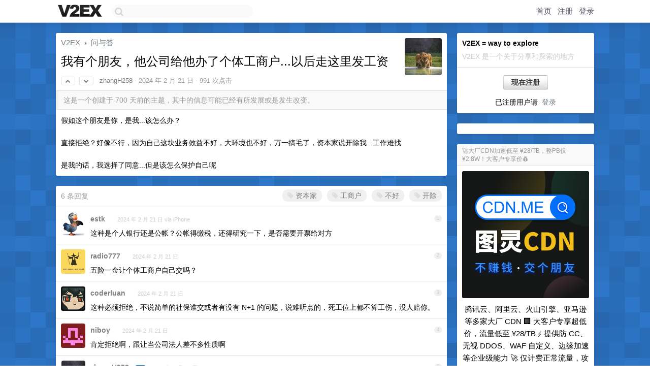

--- FILE ---
content_type: text/html; charset=UTF-8
request_url: https://global.v2ex.com/t/1017236
body_size: 7523
content:
<!DOCTYPE html>
<html lang="zh-CN">
<head>
    <meta name="Content-Type" content="text/html;charset=utf-8">
    <meta name="Referrer" content="unsafe-url">
    <meta content="True" name="HandheldFriendly">
    
    <meta name="theme-color" content="#ffffff">
    
    
    <meta name="apple-mobile-web-app-capable" content="yes" />
<meta name="mobile-web-app-capable" content="yes" />
<meta name="detectify-verification" content="d0264f228155c7a1f72c3d91c17ce8fb" />
<meta name="p:domain_verify" content="b87e3b55b409494aab88c1610b05a5f0"/>
<meta name="alexaVerifyID" content="OFc8dmwZo7ttU4UCnDh1rKDtLlY" />
<meta name="baidu-site-verification" content="D00WizvYyr" />
<meta name="msvalidate.01" content="D9B08FEA08E3DA402BF07ABAB61D77DE" />
<meta property="wb:webmaster" content="f2f4cb229bda06a4" />
<meta name="google-site-verification" content="LM_cJR94XJIqcYJeOCscGVMWdaRUvmyz6cVOqkFplaU" />
<meta name="wwads-cn-verify" content="c8ffe9a587b126f152ed3d89a146b445" />
<script type="text/javascript" src="https://cdn.wwads.cn/js/makemoney.js" async></script>
<script async src="https://pagead2.googlesyndication.com/pagead/js/adsbygoogle.js?client=ca-pub-5060390720525238"
     crossorigin="anonymous"></script>
    
    <title>我有个朋友，他公司给他办了个体工商户...以后走这里发工资 - V2EX</title>
    <link rel="dns-prefetch" href="https://static.v2ex.com/" />
<link rel="dns-prefetch" href="https://cdn.v2ex.com/" />
<link rel="dns-prefetch" href="https://i.v2ex.co/" />
<link rel="dns-prefetch" href="https://www.google-analytics.com/" />    
    <style>
        body {
            min-width: 820px;
            font-family: "Helvetica Neue", "Luxi Sans", "Segoe UI", "Hiragino Sans GB", "Microsoft Yahei", sans-serif, "Apple Logo";
        }
    </style>
    <link rel="stylesheet" type="text/css" media="screen" href="/assets/c5cbeb747d47558e3043308a6db51d2046fbbcae-combo.css?t=1769018400">
    
    <script>
        const SITE_NIGHT = 0;
    </script>
    <link rel="stylesheet" href="/static/css/vendor/tomorrow.css?v=3c006808236080a5d98ba4e64b8f323f" type="text/css">
    
    <link rel="icon" sizes="192x192" href="/static/icon-192.png">
    <link rel="apple-touch-icon" sizes="180x180" href="/static/apple-touch-icon-180.png?v=91e795b8b5d9e2cbf2d886c3d4b7d63c">
    
    <link rel="shortcut icon" href="/static/favicon.ico" type="image/png">
    
    
    <link rel="manifest" href="/manifest.webmanifest">
    <script>
        const LANG = 'zhcn';
        const FEATURES = ['search', 'favorite-nodes-sort'];
    </script>
    <script src="/assets/e018fd2b900d7499242ac6e8286c94e0e0cc8e0d-combo.js?t=1769018400" defer></script>
    <meta name="description" content="问与答 - @zhangH258 - 假如这个朋友是你，是我...该怎么办？直接拒绝？好像不行，因为自己这块业务效益不好，大环境也不好，万一搞毛了，资本家说开除我...工作难找是我的话，我选择了同意...但是该怎么保护自己">
    
    
    <link rel="canonical" href="https://www.v2ex.com/t/1017236">
    
    




<meta property="og:locale" content="zh_CN" />
<meta property="og:type" content="article" />
<meta property="og:title" content="我有个朋友，他公司给他办了个体工商户...以后走这里发工资 - V2EX" />
<meta property="og:description" content="问与答 - @zhangH258 - 假如这个朋友是你，是我...该怎么办？直接拒绝？好像不行，因为自己这块业务效益不好，大环境也不好，万一搞毛了，资本家说开除我...工作难找是我的话，我选择了同意...但是该怎么保护自己" />
<meta property="og:url" content="https://www.v2ex.com/t/1017236" />
<meta property="og:site_name" content="V2EX" />

<meta property="article:tag" content="qna" />
<meta property="article:section" content="问与答" />
<meta property="article:published_time" content="2024-02-21T07:50:06Z" />

<meta name="twitter:card" content="summary" />
<meta name="twitter:description" content="问与答 - @zhangH258 - 假如这个朋友是你，是我...该怎么办？直接拒绝？好像不行，因为自己这块业务效益不好，大环境也不好，万一搞毛了，资本家说开除我...工作难找是我的话，我选择了同意...但是该怎么保护自己" />
<meta name="twitter:title" content="我有个朋友，他公司给他办了个体工商户...以后走这里发工资 - V2EX" />
<meta name="twitter:image" content="https://cdn.v2ex.com/avatar/bcfd/7403/319867_large.png?m=1575619792" />
<meta name="twitter:site" content="@V2EX" />
<meta name="twitter:creator" content="@V2EX" />
<link rel="top" title="回到顶部" href="#">


<link rel="amphtml" href="https://www.v2ex.com/amp/t/1017236" />
<script>
const topicId = 1017236;
var once = "97577";

document.addEventListener("DOMContentLoaded", () => {
    protectTraffic();

    if (typeof reloadTopicTips !== 'undefined') {
        window.reloadTopicTips = reloadTopicTips;
    }

    const observer = new IntersectionObserver(
        ([e]) => e.target.toggleAttribute('stuck', e.intersectionRatio < 1),
        {threshold: [1]}
    );

    observer.observe(document.getElementById('reply-box'));

    

    $('#Main').on('click', '.no, .ago', function () {
        location.hash = $(this).parents('.cell').prop('id');
    });

    

    // refresh once
    document.addEventListener('visibilitychange', e => {
        if (document.visibilityState === 'visible') {
            fetchOnce().then(once => {
                $('#once').val(once);
            });
        }
    });

    if (location.search.indexOf('p=') > -1) {
    const p = Number(location.search.split('p=')[1].split('&')[0]);
    if (p) {
        const key = 'tp1017236';
        if (lscache.set(key, p, 60 * 24 * 30)) { // 30 days
            console.log(`Saved topic page number to ${key}: ` + p);
        }
    }
}

    
});
</script>
<script type="text/javascript">
function format(tpl) {
    var index = 1, items = arguments;
    return (tpl || '').replace(/{(\w*)}/g, function(match, p1) {
        return items[index++] || p1 || match;
    });
}
function loadCSS(url, callback) {
    return $('<link type="text/css" rel="stylesheet"/>')
        .attr({ href: url })
        .on('load', callback)
        .appendTo(document.head);
}
function lazyGist(element) {
    var $btn = $(element);
    var $self = $(element).parent();
    var $link = $self.find('a');
    $btn.prop('disabled', 'disabled').text('Loading...');
    $.getJSON(format('{}.json?callback=?', $link.prop('href').replace($link.prop('hash'), '')))
        .done(function(data) {
            loadCSS(data.stylesheet, function() {
                $self.replaceWith(data.div);
                $('.gist .gist-file .gist-meta a').filter(function() { return this.href === $link.prop('href'); }).parents('.gist-file').siblings().remove();
            });
        })
        .fail(function() { $self.replaceWith($('<a>').attr('href', url).text(url)); });
}
</script>

    
</head>
<body>
    
    
    <div id="Top">
        <div class="content">
            <div class="site-nav">
                <a href="/" name="top" title="way to explore"><div id="Logo"></div></a>
                <div id="search-container">
                    <input id="search" type="text" maxlength="128" autocomplete="off" tabindex="1">
                    <div id="search-result" class="box"></div>
                </div>
                <div class="tools" >
                
                    <a href="/" class="top">首页</a>
                    <a href="/signup" class="top">注册</a>
                    <a href="/signin" class="top">登录</a>
                
                </div>
            </div>
        </div>
    </div>
    
    <div id="Wrapper">
        <div class="content">
            
            <div id="Leftbar"></div>
            <div id="Rightbar">
                <div class="sep20"></div>
                
                    
                    <div class="box">
                        <div class="cell">
                            <strong>V2EX = way to explore</strong>
                            <div class="sep5"></div>
                            <span class="fade">V2EX 是一个关于分享和探索的地方</span>
                        </div>
                        <div class="inner">
                            <div class="sep5"></div>
                            <div align="center"><a href="/signup" class="super normal button">现在注册</a>
                            <div class="sep5"></div>
                            <div class="sep10"></div>
                            已注册用户请 &nbsp;<a href="/signin">登录</a></div>
                        </div>
                    </div>
                    
                    



        
        <div class="sep"></div>
        <div class="box">
            <div class="inner" id="node_sidebar">
                <!--
<a href="/t/10686" class="node">V2EX 提问指南</a>
-->
<style type="text/css">
#Wrapper {
background-color: #2d76c8;
background-image: url("/static/img/shadow_light.png"), url("//static.v2ex.com/bgs/pixels.png");
background-position: 0 0, 0 0;
background-repeat: repeat-x, repeat;
}
  #Wrapper.Night {
  	background-color: #22303f;
	background-image: url("/static/img/shadow.png"), url("//static.v2ex.com/bgs/pixels.png");
	background-repeat: repeat-x, repeat;
    background-position: 0 0, 0 0;
  }
</style>
                
            </div>
            
        </div>
        
    


                    
                    <div class="sep20"></div>
                    <div class="box" id="pro-campaign-container">
    <!-- Campaign content will be loaded here -->
</div>

<script>
document.addEventListener('DOMContentLoaded', function() {
    // Function to escape HTML entities
    function escapeHtml(text) {
        if (!text) return '';
        var div = document.createElement('div');
        div.textContent = text;
        return div.innerHTML;
    }

    // Function to render campaign based on display format
    function renderCampaign(campaign) {
        let html = '';
        let displayFormat = campaign.display_format || 'text-only';
        let title = escapeHtml(campaign.title);
        let description = escapeHtml(campaign.description);
        let callToAction = escapeHtml(campaign.call_to_action);
        let link = escapeHtml(campaign.link);

        // Check if required image URL is available for the display format, fallback to text-only if not
        if (displayFormat === 'small-with-description' && !campaign.img_small_url) {
            displayFormat = 'text-only';
        } else if (displayFormat === 'banner-only' && !campaign.img_banner_url) {
            displayFormat = 'text-only';
        } else if ((displayFormat === 'big-only' || displayFormat === 'big-with-description' || displayFormat === 'big-with-title-description-button') && !campaign.img_big_url) {
            displayFormat = 'text-only';
        }

        html = `<div class="pro-unit-title">${title}</div>`;
        switch(displayFormat) {
            case 'text-only':
                html += `
                    <div class="pro-unit">
                    <div class="pro-unit-description flex-one-row gap10">
                        <div onclick="window.open('${link}', '_blank')">${description}</div>
                        <div><a href="${link}" class="pro-unit-go" target="_blank">›</a>
                        </div>
                    </div>
                    </div>
                `;
                break;

            case 'small-with-description':
                html += `<div class="pro-unit flex-one-row">
                    ${campaign.img_small_cid ? `<div class="pro-unit-small-image">
                        <a href="${link}" target="_blank"><img src="${campaign.img_small_url}" class="pro-unit-img" style="max-width: 130px; max-height: 100px;" /></a>
                    </div>` : ''}
                    <div onclick="window.open('${link}', '_blank')" class="pro-unit-description">${description}</div>
                </div>`;
                break;

            case 'banner-only':
                html += `<div class="cell"><a href="${link}" target="_blank"><img src="${campaign.img_banner_url}" class="pro-unit-img" style="max-width: 250px; max-height: 60px; display: block; vertical-align: bottom;" /></a></div>`;
                break;

            case 'big-only':
                html += `<div class="cell"><a href="${link}" target="_blank"><img src="${campaign.img_big_url}" class="pro-unit-img" style="max-width: 500px; max-height: 500px; width: 100%; display: block; vertical-align: bottom;" /></a></div>`;
                break;

            case 'big-with-description':
                html += `<div class="inner" style="padding-bottom: 0px;"><a href="${link}" target="_blank"><img src="${campaign.img_big_url}" class="pro-unit-img" style="max-width: 500px; max-height: 500px; width: 100%; display: block; vertical-align: bottom;" /></a></div>`;
                html += `<div class="pro-unit-description flex-one-row gap10">
                    <div onclick="window.open('${link}', '_blank')">${description}</div>
                    <div><a href="${link}" class="pro-unit-go" target="_blank">›</a></div></div>`;
                break;

            case 'big-with-title-description-button':
                html += `<div class="inner" style="padding-bottom: 0px;"><a href="${link}" target="_blank"><img src="${campaign.img_big_url}" class="pro-unit-img" style="max-width: 500px; max-height: 500px; width: 100%; display: block; vertical-align: bottom;" /></a></div>`;
                html += `<div class="pro-unit-description">
                    <div style="text-align: center" onclick="window.open('${link}', '_blank')">${description}</div>
                    </div>`;
                html += `<div class="pro-unit-cta-container"><a href="${link}" target="_blank" class="pro-unit-cta">${callToAction}</a></div>`;
                break;

            default:
                html += `
                    <div class="pro-unit-description flex-one-row gap10">
                        <div onclick="window.open('${link}', '_blank')">${description}</div>
                        <div><a href="${link}" class="pro-unit-go" target="_blank">›</a></div>
                    </div>
                `;
        }

        html += `<div class="pro-unit-from flex-one-row gap10">
        <div>Promoted by <a href="/member/${campaign.member.username}" target="_blank">${campaign.member.username}</a></div>
        <div><a href="/pro/about" target="_blank" class="fade"><i class="fa fa-question-circle fade"></i> <span style="font-size: 12px; color: var(--color-fade)">PRO</span></a></div>
        </div>`

        return html;
    }

    // Load campaign from emitter
    var xhr = new XMLHttpRequest();
    xhr.open('GET', '/pro/emitter', true);
    xhr.setRequestHeader('Content-Type', 'application/json');

    xhr.onreadystatechange = function() {
        if (xhr.readyState === 4) {
            if (xhr.status === 200) {
                try {
                    var campaign = JSON.parse(xhr.responseText);
                    if (campaign && campaign.id) {
                        var html = renderCampaign(campaign);
                        document.getElementById('pro-campaign-container').innerHTML = html;
                    } else {
                        // No campaign to display, hide the container
                        document.getElementById('pro-campaign-container').style.display = 'none';
                    }
                } catch (e) {
                    // Parse error, hide the container
                    document.getElementById('pro-campaign-container').style.display = 'none';
                    console.log('Error parsing campaign data: ' + e.message);
                }
            } else {
                // HTTP error, hide the container
                document.getElementById('pro-campaign-container').style.display = 'none';
                console.log('Error loading campaign: HTTP ' + xhr.status);
            }
        }
    };

    xhr.send();
});
</script>
                    <div class="sep20"></div>
                    
                    
                    
                
            </div>
            <div id="Main">
                <div class="sep20"></div>
                
<div class="box" style="border-bottom: 0px;">
    
    <div class="header"><div class="fr"><a href="/member/zhangH258"><img src="https://cdn.v2ex.com/avatar/bcfd/7403/319867_large.png?m=1575619792" class="avatar" border="0" align="default" alt="zhangH258" data-uid="319867" /></a></div>
    <a href="/">V2EX</a> <span class="chevron">&nbsp;›&nbsp;</span> <a href="/go/qna">问与答</a>
    <div class="sep10"></div>
    <h1>我有个朋友，他公司给他办了个体工商户...以后走这里发工资</h1>
    <div id="topic_1017236_votes" class="votes">
<a href="javascript:" onclick="upVoteTopic(1017236);" class="vote"><li class="fa fa-chevron-up"></li></a> &nbsp;<a href="javascript:" onclick="downVoteTopic(1017236);" class="vote"><li class="fa fa-chevron-down"></li></a></div> &nbsp; <small class="gray"><a href="/member/zhangH258">zhangH258</a> · <span title="2024-02-21 15:50:06 +08:00">2024 年 2 月 21 日</span> · 991 次点击</small>
    </div>
    
    
    <div class="outdated">这是一个创建于 700 天前的主题，其中的信息可能已经有所发展或是发生改变。</div>
    
    
    <div class="cell">
        
        <div class="topic_content">假如这个朋友是你，是我...该怎么办？<br /><br />直接拒绝？好像不行，因为自己这块业务效益不好，大环境也不好，万一搞毛了，资本家说开除我...工作难找<br /><br />是我的话，我选择了同意...但是该怎么保护自己呢</div>
        
    </div>
    
    
    
    
</div>

<!-- SOL tip topic -->


<div class="sep20"></div>


<div class="box">
    <div class="cell"><div class="fr" style="margin: -3px -5px 0px 0px;"><a href="/tag/资本家" class="tag"><li class="fa fa-tag"></li> 资本家</a><a href="/tag/工商户" class="tag"><li class="fa fa-tag"></li> 工商户</a><a href="/tag/不好" class="tag"><li class="fa fa-tag"></li> 不好</a><a href="/tag/开除" class="tag"><li class="fa fa-tag"></li> 开除</a></div><span class="gray">6 条回复</span>
    </div>
    

    
        
        <div id="r_14343358" class="cell">
        
        <table cellpadding="0" cellspacing="0" border="0" width="100%">
            <tr>
                <td width="48" valign="top" align="center"><img src="https://cdn.v2ex.com/avatar/12f5/d602/576589_normal.png?m=1704726369" class="avatar" border="0" align="default" alt="estk" data-uid="576589" /></td>
                <td width="10" valign="top"></td>
                <td width="auto" valign="top" align="left"><div class="fr"> &nbsp; &nbsp; <span class="no">1</span></div>
                    <div class="sep3"></div>
                    <strong><a href="/member/estk" class="dark">estk</a></strong> &nbsp; <div class="badges"></div>&nbsp; &nbsp;<span class="ago" title="2024-02-21 16:30:22 +08:00">2024 年 2 月 21 日 via iPhone</span> 
                    <div class="sep5"></div>
                    <div class="reply_content">这种是个人银行还是公帐？公帐得缴税，还得研究一下，是否需要开票给对方</div>
                </td>
            </tr>
        </table>
        </div>
    
    

    
        
        <div id="r_14343362" class="cell">
        
        <table cellpadding="0" cellspacing="0" border="0" width="100%">
            <tr>
                <td width="48" valign="top" align="center"><img src="https://cdn.v2ex.com/avatar/a849/6550/43307_normal.png?m=1594265490" class="avatar" border="0" align="default" alt="radio777" data-uid="43307" /></td>
                <td width="10" valign="top"></td>
                <td width="auto" valign="top" align="left"><div class="fr"> &nbsp; &nbsp; <span class="no">2</span></div>
                    <div class="sep3"></div>
                    <strong><a href="/member/radio777" class="dark">radio777</a></strong> &nbsp; <div class="badges"></div>&nbsp; &nbsp;<span class="ago" title="2024-02-21 16:30:40 +08:00">2024 年 2 月 21 日</span> 
                    <div class="sep5"></div>
                    <div class="reply_content">五险一金让个体工商户自己交吗？</div>
                </td>
            </tr>
        </table>
        </div>
    
    

    
        
        <div id="r_14343701" class="cell">
        
        <table cellpadding="0" cellspacing="0" border="0" width="100%">
            <tr>
                <td width="48" valign="top" align="center"><img src="https://cdn.v2ex.com/avatar/3590/0a98/173969_normal.png?m=1747363963" class="avatar" border="0" align="default" alt="coderluan" data-uid="173969" /></td>
                <td width="10" valign="top"></td>
                <td width="auto" valign="top" align="left"><div class="fr"> &nbsp; &nbsp; <span class="no">3</span></div>
                    <div class="sep3"></div>
                    <strong><a href="/member/coderluan" class="dark">coderluan</a></strong> &nbsp; <div class="badges"></div>&nbsp; &nbsp;<span class="ago" title="2024-02-21 17:16:01 +08:00">2024 年 2 月 21 日</span> 
                    <div class="sep5"></div>
                    <div class="reply_content">这种必须拒绝，不说简单的社保谁交或者有没有 N+1 的问题，说难听点的，死工位上都不算工伤，没人赔你。</div>
                </td>
            </tr>
        </table>
        </div>
    
    

    
        
        <div id="r_14344923" class="cell">
        
        <table cellpadding="0" cellspacing="0" border="0" width="100%">
            <tr>
                <td width="48" valign="top" align="center"><img src="https://cdn.v2ex.com/gravatar/3b26523b3dcc3dfb9d27d081fd28ac34?s=48&d=retro" class="avatar" border="0" align="default" alt="niboy" data-uid="71363" /></td>
                <td width="10" valign="top"></td>
                <td width="auto" valign="top" align="left"><div class="fr"> &nbsp; &nbsp; <span class="no">4</span></div>
                    <div class="sep3"></div>
                    <strong><a href="/member/niboy" class="dark">niboy</a></strong> &nbsp; <div class="badges"></div>&nbsp; &nbsp;<span class="ago" title="2024-02-21 22:40:56 +08:00">2024 年 2 月 21 日</span> 
                    <div class="sep5"></div>
                    <div class="reply_content">肯定拒绝啊，跟让当公司法人差不多性质啊</div>
                </td>
            </tr>
        </table>
        </div>
    
    

    
        
        <div id="r_14346913" class="cell">
        
        <table cellpadding="0" cellspacing="0" border="0" width="100%">
            <tr>
                <td width="48" valign="top" align="center"><img src="https://cdn.v2ex.com/avatar/bcfd/7403/319867_normal.png?m=1575619792" class="avatar" border="0" align="default" alt="zhangH258" data-uid="319867" /></td>
                <td width="10" valign="top"></td>
                <td width="auto" valign="top" align="left"><div class="fr"> &nbsp; &nbsp; <span class="no">5</span></div>
                    <div class="sep3"></div>
                    <strong><a href="/member/zhangH258" class="dark">zhangH258</a></strong> &nbsp; <div class="badges"><div class="badge op">OP</div></div>&nbsp; &nbsp;<span class="ago" title="2024-02-22 11:26:19 +08:00">2024 年 2 月 22 日</span> 
                    <div class="sep5"></div>
                    <div class="reply_content">@<a href="/member/estk">estk</a> 公账、后续应该要的<br />@<a href="/member/radio777">radio777</a> 现在个体户可以缴纳五险一金，还是公司出这个钱</div>
                </td>
            </tr>
        </table>
        </div>
    
    

    
        
        <div id="r_14350377" class="cell">
        
        <table cellpadding="0" cellspacing="0" border="0" width="100%">
            <tr>
                <td width="48" valign="top" align="center"><img src="https://cdn.v2ex.com/avatar/6720/36b6/219983_normal.png?m=1646725461" class="avatar" border="0" align="default" alt="Acoffice" data-uid="219983" /></td>
                <td width="10" valign="top"></td>
                <td width="auto" valign="top" align="left"><div class="fr"> &nbsp; &nbsp; <span class="no">6</span></div>
                    <div class="sep3"></div>
                    <strong><a href="/member/Acoffice" class="dark">Acoffice</a></strong> &nbsp; <div class="badges"></div>&nbsp; &nbsp;<span class="ago" title="2024-02-22 22:03:32 +08:00">2024 年 2 月 22 日 via Android</span> 
                    <div class="sep5"></div>
                    <div class="reply_content">一旦爆雷，你几十年工都白打。</div>
                </td>
            </tr>
        </table>
        </div>
    
    


</div>
<div class="sep20"></div>



<div class="sep20"></div>
<div style="box-sizing: border-box"><div class="wwads-cn wwads-horizontal" data-id="98" style="max-width: 100%; padding-top: 10px; margin-top: 0px; text-align: left; box-shadow: 0 2px 3px rgb(0 0 0 / 10%); border-bottom: 1px solid var(--box-border-color); background-color: var(--box-background-color); color: var(--box-foreground-color);"></div></div>
<style type="text/css">.wwads-cn { border-radius: 3px !important; } .wwads-text { color: var(--link-color) !important; }</style>






            </div>
            
            
        </div>
        <div class="c"></div>
        <div class="sep20"></div>
    </div>
    <div id="Bottom">
        <div class="content">
            <div class="inner">
                <div class="sep10"></div>
                    <div class="fr">
                        <a href="https://www.digitalocean.com/?refcode=1b51f1a7651d" target="_blank"><div id="DigitalOcean"></div></a>
                    </div>
                    <strong><a href="/about" class="dark" target="_self">关于</a> &nbsp; <span class="snow">·</span> &nbsp; <a href="/help" class="dark" target="_self">帮助文档</a> &nbsp; <span class="snow">·</span> &nbsp; <a href="/pro/about" class="dark" target="_self">自助推广系统</a> &nbsp; <span class="snow">·</span> &nbsp; <a href="https://blog.v2ex.com/" class="dark" target="_blank">博客</a> &nbsp; <span class="snow">·</span> &nbsp; <a href="/help/api" class="dark" target="_self">API</a> &nbsp; <span class="snow">·</span> &nbsp; <a href="/faq" class="dark" target="_self">FAQ</a> &nbsp; <span class="snow">·</span> &nbsp; <a href="/solana" class="dark" target="_self">Solana</a> &nbsp; <span class="snow">·</span> &nbsp; 1158 人在线</strong> &nbsp; <span class="fade">最高记录 6679</span> &nbsp; <span class="snow">·</span> &nbsp; <a href="/select/language" class="f11"><img src="/static/img/language.png?v=6a5cfa731dc71a3769f6daace6784739" width="16" align="absmiddle" id="ico-select-language" /> &nbsp; Select Language</a>
                    <div class="sep20"></div>
                    创意工作者们的社区
                    <div class="sep5"></div>
                    World is powered by solitude
                    <div class="sep20"></div>
                    <span class="small fade">VERSION: 3.9.8.5 · 45ms · <a href="/worldclock#utc">UTC 18:06</a> · <a href="/worldclock#pvg">PVG 02:06</a> · <a href="/worldclock#lax">LAX 10:06</a> · <a href="/worldclock#jfk">JFK 13:06</a><br />♥ Do have faith in what you're doing.</span>
                <div class="sep10"></div>
            </div>
        </div>
    </div>

    

    

    
    <script src="/b/i/bA7cyzoqY_o37chl1PyjsfuEa7yM8qwDHwndXdFyQO7huzG47LUqMT9Z1KyBmQLVhyWv9FV6rFH-N4ZdD6YbdJWjElZulAe1TaFIlAN_n-YvYcQ3hvFWUZukuFeVtmnopseiLi3vXP4rxHuDGPrroVyByi2QZXdA5u6eAQsMvVc="></script>
    

    
    <script>
      (function(i,s,o,g,r,a,m){i['GoogleAnalyticsObject']=r;i[r]=i[r]||function(){
      (i[r].q=i[r].q||[]).push(arguments)},i[r].l=1*new Date();a=s.createElement(o),
      m=s.getElementsByTagName(o)[0];a.async=1;a.src=g;m.parentNode.insertBefore(a,m)
      })(window,document,'script','//www.google-analytics.com/analytics.js','ga');

      ga('create', 'UA-11940834-2', 'v2ex.com');
      ga('send', 'pageview');
      

ga('send', 'event', 'Node', 'topic', 'qna');



    </script>
    

    
<button class="scroll-top" data-scroll="up" type="button"><span>❯<span></button>
</body>
</html>

--- FILE ---
content_type: text/html; charset=UTF-8
request_url: https://global.v2ex.com/pro/emitter
body_size: 293
content:
{"img_big_cid": "Qmeogyn3rFQkso8uwe7RfnxLtaVQAQzYs6AHSN6Qqtg6yA", "description": "\u817e\u8baf\u4e91\u3001\u963f\u91cc\u4e91\u3001\u706b\u5c71\u5f15\u64ce\u3001\u4e9a\u9a6c\u900a\u7b49\u591a\u5bb6\u5927\u5382 CDN \ud83c\udfe2\r\n\u5927\u5ba2\u6237\u4e13\u4eab\u8d85\u4f4e\u4ef7\uff0c\u6d41\u91cf\u4f4e\u81f3 \u00a528/TB \u26a1\r\n\u63d0\u4f9b\u9632 CC\u3001\u65e0\u89c6 DDOS\u3001WAF \u81ea\u5b9a\u4e49\u3001\u8fb9\u7f18\u52a0\u901f\u7b49\u4f01\u4e1a\u7ea7\u80fd\u529b \ud83d\ude80\r\n\u4ec5\u8ba1\u8d39\u6b63\u5e38\u6d41\u91cf\uff0c\u653b\u51fb\u6d41\u91cf0\u8ba1\u8d39\uff0c\u8ba9\u4f01\u4e1a\u8282\u7701 80% \u6210\u672c \ud83d\udcb0", "weight": 328000, "title": "\ud83d\ude80\u5927\u5382CDN\u52a0\u901f\u4f4e\u81f3 \u00a528/TB\uff0c\u6574PB\u4ec5 \u00a52.8W\uff01\u5927\u5ba2\u6237\u4e13\u4eab\u4ef7\ud83d\udcb0", "img_big_url": "https://cid.v2ex.pro/ipfs/Qmeogyn3rFQkso8uwe7RfnxLtaVQAQzYs6AHSN6Qqtg6yA", "img_banner_cid": "", "img_small_url": null, "reviewed": 1765253713, "member": {"username": "SCDN", "id": 598771}, "img_small_cid": "", "img_banner_url": null, "call_to_action": "\ud83d\udc49 CDN.ME \ud83d\ude80", "link": "https://cdn.me", "last_modified": 1765183753, "created": 1762938702, "active": 1765183753, "display_format": "big-with-title-description-button", "id": 153}

--- FILE ---
content_type: text/html; charset=utf-8
request_url: https://www.google.com/recaptcha/api2/aframe
body_size: 267
content:
<!DOCTYPE HTML><html><head><meta http-equiv="content-type" content="text/html; charset=UTF-8"></head><body><script nonce="qR3Swb0OtwxEAG5_i_u3wg">/** Anti-fraud and anti-abuse applications only. See google.com/recaptcha */ try{var clients={'sodar':'https://pagead2.googlesyndication.com/pagead/sodar?'};window.addEventListener("message",function(a){try{if(a.source===window.parent){var b=JSON.parse(a.data);var c=clients[b['id']];if(c){var d=document.createElement('img');d.src=c+b['params']+'&rc='+(localStorage.getItem("rc::a")?sessionStorage.getItem("rc::b"):"");window.document.body.appendChild(d);sessionStorage.setItem("rc::e",parseInt(sessionStorage.getItem("rc::e")||0)+1);localStorage.setItem("rc::h",'1769018800794');}}}catch(b){}});window.parent.postMessage("_grecaptcha_ready", "*");}catch(b){}</script></body></html>